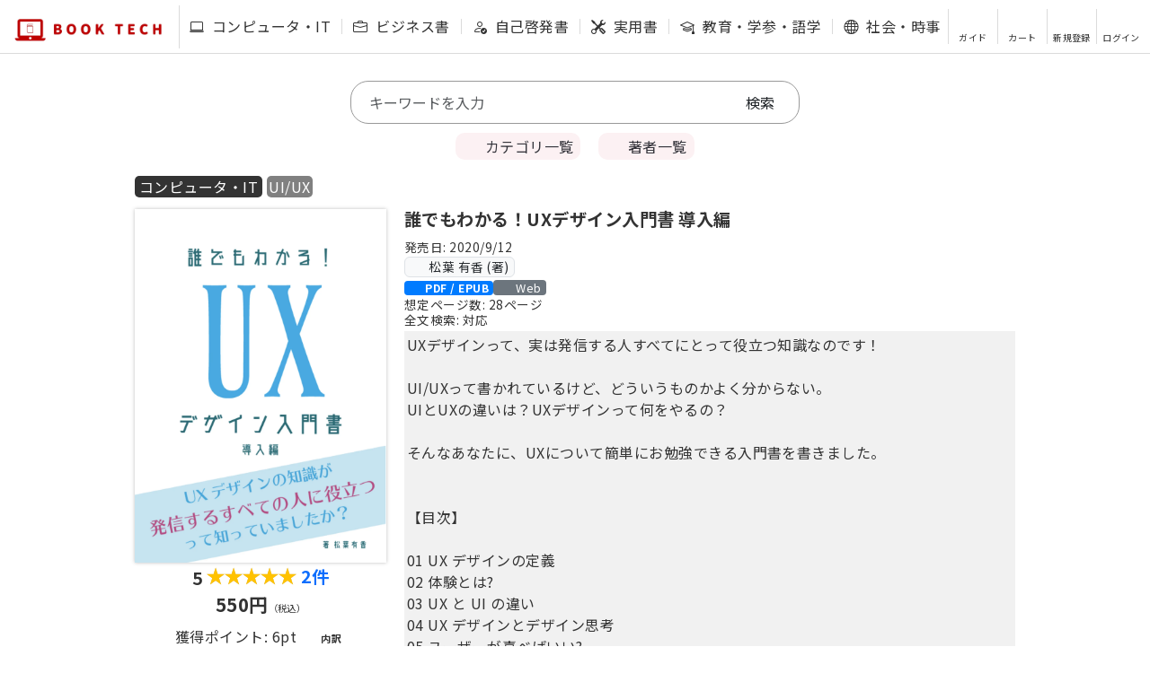

--- FILE ---
content_type: text/html; charset=utf-8
request_url: https://book-tech.com/books/55d44db4-691e-4e63-9e4b-5481289eded7
body_size: 28852
content:
<!DOCTYPE html>
<html lang="ja">
  <head>
    <meta charset="utf-8">
    
    
    <title>BOOK TECH | 【試し読みあり】誰でもわかる！UXデザイン入門書 導入編</title>
    <meta name="description" content="UXデザインって、実は発信する人すべてにとって役立つ知識なのです！
 
UI/UXって書かれているけど、どういうものかよく分からない。
UIとUXの違いは？UXデザインって何をやるの？
 
そんなあなたに、UXについて簡単にお勉強できる入門書を書きました。
 
 
【目次】
 
01 UX デザインの定義
02 体験とは?
03 UX と UI の違い
04 UX ..." />
    <meta property="og:locale" content="ja_JP" />
    <meta property="og:title" content="BOOK TECH | 【試し読みあり】誰でもわかる！UXデザイン入門書 導入編" />
    <meta property="og:description" content="UXデザインって、実は発信する人すべてにとって役立つ知識なのです！
 
UI/UXって書かれているけど、どういうものかよく分からない。
UIとUXの違いは？UXデザインって何をやるの？
..." />
    <meta property="og:url" content="https://book-tech.com/books/55d44db4-691e-4e63-9e4b-5481289eded7" />
    <meta property="og:image" content="https://booktech-share.s3-ap-northeast-1.amazonaws.com/books/55d44db4.webp" />
    <meta property="og:site_name" content="BOOK TECH" />
    <meta property="og:type" content="article" />
    <meta name="twitter:card" content='summary' />
    <meta name="twitter:site" content="@booktech2020" />
    <meta name="twitter:image" content="https://booktech-share.s3-ap-northeast-1.amazonaws.com/books/55d44db4.webp" />
    <meta name="twitter:title" content="BOOK TECH | 【試し読みあり】誰でもわかる！UXデザイン入門書 導入編" />
    <meta name="twitter:description" content="UXデザインって、実は発信する人すべてにとって役立つ知識なのです！
 
UI/UXって書かれているけど、どういうものかよく分からない。
UIとUXの違いは？UXデザインって何をやるの？
..." />
    <meta name="viewport" content="width=device-width, initial-scale=1, viewport-fit=cover" />
    <meta name="format-detection" content="telephone=no" />
    <meta name="msvalidate.01" content="FAF8A832CA889524FB190A78122DB4E9" />
    <link href="/assets/favicon-5ea05076fad71d95d3671f5819e4fa519443a89752915e5e9e2b625337bfb181.ico" rel="shortcut icon" type="image/x-icon" />
    <link href="/assets/apple-touch-icon-74ba7d98bff8fdaff576a56e434ffdbabee24d6ba890e0a13b3be716105f05c5.png" rel="apple-touch-icon" sizes="180x180" type="image/png" />
    <link href="/assets/android-touch-icon-de3b004a346eaa5793df4bbfc435889e2936c491644e770758a9c92cd486d3b1.png" rel="android-touch-icon" sizes="180x180" type="image/png" />
    
    <link href="/css/bootstrap.css" rel="stylesheet">
    
    <link rel="stylesheet" media="all" href="/assets/application-c90212cdba3fda53cc148dbf19b0c032f6fb7a4a1555c046dbce526283e1567c.css" data-turbolinks-track="reload" />
    <script src="/packs/js/application-e858c64ec2d5d0335375.js" data-turbolinks-track="reload"></script>
    
    <!-- Bootstrap 5 JS -->
    <script src="https://cdn.jsdelivr.net/npm/bootstrap@5.3.0/dist/js/bootstrap.bundle.min.js" integrity="sha384-geWF76RCwLtnZ8qwWowPQNguL3RmwHVBC9FhGdlKrxdiJJigb/j/68SIy3Te4Bkz" crossorigin="anonymous"></script>

    <link rel="preconnect" href="https://fonts.gstatic.com">
    <link href="https://fonts.googleapis.com/css2?family=Noto+Sans+JP:wght@400;700&display=swap" rel="stylesheet">
    <link rel="preload" href="https://booktech-fonts.s3-ap-northeast-1.amazonaws.com/slick/slick.ttf" as="font" crossorigin>
    
    <link rel="stylesheet" href="/fontawesome/css/all.min.css" type="text/css" />
    <link href="https://cdn.jsdelivr.net/npm/bootstrap-icons/font/bootstrap-icons.css" rel="stylesheet">
    <meta name="csrf-param" content="authenticity_token" />
<meta name="csrf-token" content="mkEIdZM0Z8FtuXrQWhrLi6nk/OWw6uPx/1VsM9wXz2O0scRFa7/uNy8AspYPH3yVfOD7Da4axQCNccDFczUvuw==" />
    
    
    
      <script async src="https://www.googletagmanager.com/gtag/js?id=UA-165003996-1"></script>
  <script>
    window.dataLayer = window.dataLayer || [];
    function gtag(){dataLayer.push(arguments);}
    gtag('js', new Date());
  
      gtag('config', 'UA-165003996-1');
  </script>

      

  <!-- LINE Tag Base Code -->
  <!-- Do Not Modify -->
  <script>
  (function(g,d,o){
    g._ltq=g._ltq||[];g._lt=g._lt||function(){g._ltq.push(arguments)};
    var h=location.protocol==='https:'?'https://d.line-scdn.net':'http://d.line-cdn.net';
    var s=d.createElement('script');s.async=1;
    s.src=o||h+'/n/line_tag/public/release/v1/lt.js';
    var t=d.getElementsByTagName('script')[0];t.parentNode.insertBefore(s,t);
      })(window, document);
  _lt('init', {
    customerType: 'lap',
    tagId: 'c121b5cb-6713-404e-8191-add6c6e90a20'
  });
  _lt('send', 'pv', ['c121b5cb-6713-404e-8191-add6c6e90a20']);
  </script>
  <noscript>
    <img height="1" width="1" style="display:none"
         src="https://tr.line.me/tag.gif?c_t=lap&t_id=c121b5cb-6713-404e-8191-add6c6e90a20&e=pv&noscript=1" />
  </noscript>
  <!-- End LINE Tag Base Code -->
  

      

<!-- yahoo Tag -->
<script async src="https://s.yimg.jp/images/listing/tool/cv/ytag.js"></script>
<script>
window.yjDataLayer = window.yjDataLayer || [];
function ytag() { yjDataLayer.push(arguments); }
ytag({"type":"ycl_cookie"});
</script>
<!-- End yahoo Tag -->


    
  </head>

  <body>
      <script src="/assets/home-306c879ca9dd61becf382cbe1c7d5016e29ecb222b22fee54fa2a08978626935.js"></script>
    
    <header class="header-wrap" id="header">
  
  <div class="notice-message"></div>
  <div class="header">
    <div class="header-title">
        <a href="/">
          <img src="https://booktech-share.s3-ap-northeast-1.amazonaws.com/logo/logo-d.webp" alt="logo">
</a>    </div>
    
    <div class="header-menu-wrap">
      <ul class="header-menu">
        
  <li>
    <a data-turbolinks="false" class="text-nowrap" data-method="get" href="/books/large_categories/%E3%82%B3%E3%83%B3%E3%83%94%E3%83%A5%E3%83%BC%E3%82%BF%E3%83%BBIT">
        <i class="bi bi-laptop me-1"></i>
      コンピュータ・IT
</a>  </li>
  <li>
    <a data-turbolinks="false" class="text-nowrap" data-method="get" href="/books/large_categories/%E3%83%93%E3%82%B8%E3%83%8D%E3%82%B9%E6%9B%B8">
        <i class="bi bi-briefcase me-1"></i>
      ビジネス書
</a>  </li>
  <li>
    <a data-turbolinks="false" class="text-nowrap" data-method="get" href="/books/large_categories/%E8%87%AA%E5%B7%B1%E5%95%93%E7%99%BA%E6%9B%B8">
        <i class="bi bi-person-check me-1"></i>
      自己啓発書
</a>  </li>
  <li>
    <a data-turbolinks="false" class="text-nowrap" data-method="get" href="/books/large_categories/%E5%AE%9F%E7%94%A8%E6%9B%B8">
        <i class="bi bi-tools me-1"></i>
      実用書
</a>  </li>
  <li>
    <a data-turbolinks="false" class="text-nowrap" data-method="get" href="/books/large_categories/%E6%95%99%E8%82%B2%E3%83%BB%E5%AD%A6%E5%8F%82%E3%83%BB%E8%AA%9E%E5%AD%A6">
        <i class="bi bi-mortarboard me-1"></i>
      教育・学参・語学
</a>  </li>
  <li>
    <a data-turbolinks="false" class="text-nowrap" data-method="get" href="/books/large_categories/%E7%A4%BE%E4%BC%9A%E3%83%BB%E6%99%82%E4%BA%8B">
        <i class="bi bi-globe me-1"></i>
      社会・時事
</a>  </li>
  <li>
    <a data-turbolinks="false" class="text-nowrap" data-method="get" href="/books/large_categories/%E6%96%87%E8%8A%B8%E3%83%BB%E3%82%A8%E3%83%83%E3%82%BB%E3%82%A4">
        <i class="bi bi-book me-1"></i>
      文芸・エッセイ
</a>  </li>
  <li>
    <a data-turbolinks="false" class="text-nowrap" data-method="get" href="/books/large_categories/%E3%81%9D%E3%81%AE%E4%BB%96">
        <i class="bi bi-three-dots me-1"></i>
      その他
</a>  </li>
  
      </ul>
    </div>
    
    <ul class="header-support">
    

    <li>
      <a data-turbolinks="false" href="/about">
        <i class="fas fa-question-circle fa-2x "></i>
        <P>ガイド</P>
      </a>
    </li>
  
  <li>
      <a data-method="get" href="/cart">
        <i class="fas fa-shopping-cart fa-2x "></i>
        <P>カート</P>
</a>  </li>
  
  <li>
    <a class="post" data-turbolinks="false" data-method="get" href="/users/signup">
      <i class="fas fa-user-plus fa-2x "></i>
      <p>新規登録</p>
</a>  </li>
  <li>
    <a data-turbolinks="false" class="post" href="/users/sign_in">
      <i class="fas fa-sign-in-alt fa-2x "></i>
      <p>ログイン</p>
</a>  </li>

    </ul>
    
    <div class="header-spy-wrap">
      <div class="header-spy">
          <a href="#_search" class="header-search"><i class="fas fa-search fa-2x"></i></a>
        <div class="header-support-wrap">
          <div class="support-button"><i class="fas fa-bars fa-2x"></i></div>
          <div class="header-support-spy hide">
            <div class="close-button">
              <img src="https://booktech-share.s3-ap-northeast-1.amazonaws.com/logo/btn-close.webp">  
            </div>
            <ul class="header-support-spy-menu">
            

    <li>
      <a data-turbolinks="false" href="/about">
        <i class="fas fa-question-circle fa-2x "></i>
        <P>ガイド</P>
      </a>
    </li>
  
  <li>
      <a data-method="get" href="/cart">
        <i class="fas fa-shopping-cart fa-2x "></i>
        <P>カート</P>
</a>  </li>
  
  <li>
    <a class="post" data-turbolinks="false" data-method="get" href="/users/signup">
      <i class="fas fa-user-plus fa-2x "></i>
      <p>新規登録</p>
</a>  </li>
  <li>
    <a data-turbolinks="false" class="post" href="/users/sign_in">
      <i class="fas fa-sign-in-alt fa-2x "></i>
      <p>ログイン</p>
</a>  </li>

            </ul>
          </div>
        </div>
      </div>
    </div>
    
  </div>
</header>
    
    
    <div class="contents-base">

      
      
<script src="/assets/biz_request-f18ba88eefadff169936bb25ec240f92d1fea07602496d22b8f92ba61bf43057.js"></script>
<div class="search-container" id="_search">
  <div class="search">
  <form class="book_search" id="book_search" action="/books" accept-charset="UTF-8" method="get">

      
      
      
      
      

    <input placeholder="キーワードを入力" class="form-control border-0 px-0" autocomplete="off" type="search" name="q[title_or_overview_or_identification_number_1_or_product_code_cont]" id="q_title_or_overview_or_identification_number_1_or_product_code_cont" />
    <input type="submit" name="commit" value="検索" class="text-dark" data-disable-with="検索" />
</form></div>

</div>


<div class="search-category-btn-wrap">

  <a class="search-category-btn category" data-turbolinks="false" data-method="get" href="/categories">
  <i class="fa fa-bookmark "></i> カテゴリ一覧
</a>
  <a class="search-category-btn author" data-turbolinks="false" data-method="get" href="/authors">
  <i class="fa fa-users "></i> 著者一覧
</a>
</div>



  
  







  <div class="contents">
    <div class="contents-book">
      
      <div class="contents-book-item-lang">
        
          <a class="contents-index-item-large-lang-wrap" data-turbolinks="false" data-method="get" href="/books?q%5Bbook_category_in%5D%5B%5D=%E3%82%B3%E3%83%B3%E3%83%94%E3%83%A5%E3%83%BC%E3%82%BF%E3%83%BBIT">
            コンピュータ・IT
</a>        
          <a class="contents-index-item-show-lang-wrap" data-turbolinks="false" data-method="get" href="/books?q%5Bcategory_relations_category_id_in%5D%5B%5D=187">
            UI/UX
</a>        
      </div>
      
      <div class="contents-book-inner">
        <div class="contents-book-item">
          <div class="contents-book-item-detail-wrap">
            <div class="contents-book-item-detail-thumb">
              <img src="https://booktech-share.s3-ap-northeast-1.amazonaws.com/books/55d44db4.webp" class="thumb" alt="誰でもわかる！UXデザイン入門書 導入編">
            </div>
            <div class="contents-book-item-detail-review">
                <div class="contents-book-item-detail-review-count">5</div>
                
                <div id="rateYo"></div>
                <div class="contents-book-item-detail-review-amount"><a href="#review">2件</a></div>
                
                <script type="text/javascript">
                $(function () {
                    $("#rateYo").rateYo({
                        rating: 5,
                        halfStar: true,
                        starWidth: "20px",
                        readOnly: true,
                        normalFill: "#cccccc",
                        ratedFill: "#FFC200",
                    });
                });
                </script>
              
              
            </div>
            
              <div class="contents-book-item-detail-price_include_tax">
                  550円<span class="tax">（税込）</span>
              </div>
            
            
                <div class="contents-book-item-detail-point">
  獲得ポイント:
  
    
      6pt
      
      <input type="checkbox" id="label1" class="point-acc" />
      <label for="label1"><i class="fas fa-chevron-down"></i> 内訳</label>
      <div class="point-show">
        <div class="point-show-wrap">
          <div>通常:</div>
          <div>6pt</div>
        </div>
      </div>
        
</div>
            
            <div class="contents-book-item-detail-btn_cart-wrap">
              
                  <div>
                    <a class="contents-book-item-detail-btn_read" data-method="get" href="/books/55d44db4-691e-4e63-9e4b-5481289eded7/trial_contents/93727bae-f721-4299-b50b-97705a803c0a">
                    <i class="fa-solid fa-book-open fa-fw"></i>試し読み
</a>                  </div>
              
                <div id="cart">
                  <!--①ユーザーがログインかつ本を購入している場合-->
        <a class="contents-book-item-detail-btn_cart" data-remote="true" rel="nofollow" data-method="post" href="/add_book?book_id=55d44db4-691e-4e63-9e4b-5481289eded7">
        <i class="fa-solid fa-cart-arrow-down fa-fw"></i>カート追加
</a>
                </div>
                <div id="curious">
                  
<!--A ユーザーがログインかつ購入している場合-->
<!--何も表示しない-->

                </div>
              
              
              
                  <a class="contents-book-item-detail-btn_gift" data-method="get" href="/books/55d44db4-691e-4e63-9e4b-5481289eded7/gift_order/new">
                    <div><i class="fa-solid fa-gift"></i>ギフト購入</div>
</a>            
            </div>
            
          </div>
        </div>
    
        <div class="contents-book-about">
          <div class="contents-book-about-title">
            <h1>誰でもわかる！UXデザイン入門書 導入編</h1>
          </div>

            <div class="contents-book-about-publicationdate my-1" style="font-size: 0.85em;">
              発売日:
              2020/9/12
            </div>

          <div class="d-flex flex-wrap align-items-center gap-1">
                <a class="badge bg-light text-dark border" style="text-decoration: none; font-size: 0.85em; padding: 0.3em 0.4em; font-weight: normal;" data-turbolinks="false" href="/books?q%5Bauthor_relations_author_id_in%5D%5B%5D=24">
                  <i class="fas fa-user me-1"></i>松葉 有香 (著)
</a>          </div>

          <div class="contents-book-about-badges-tags">
              <span class="download-badge download-badge-pdf-epub"><i class="fa-solid fa-download"></i> PDF / EPUB</span>
            <span class="viewer-tag" style="font-size: 0.8em; font-weight: normal;"><i class="fa-solid fa-book-open-reader me-1"></i>Web</span>
          </div>

            <div class="contents-book-about-pages" style="font-size: 0.85em;">
              想定ページ数:
              28ページ
            </div>



          <div class="contents-book-about-id2" style="font-size: 0.85em;">
            全文検索:
            対応
          </div>
          
          <div class="contents-book-about-description scroll" >
            UXデザインって、実は発信する人すべてにとって役立つ知識なのです！<br>
 <br>
UI/UXって書かれているけど、どういうものかよく分からない。<br>
UIとUXの違いは？UXデザインって何をやるの？<br>
 <br>
そんなあなたに、UXについて簡単にお勉強できる入門書を書きました。<br>
 <br>
 <br>
【目次】<br>
 <br>
01 UX デザインの定義<br>
02 体験とは?<br>
03 UX と UI の違い<br>
04 UX デザインとデザイン思考<br>
05 ユーザーが喜べばいい?<br>
06 なぜUXデザインを学ぶのか?<br>
07 ユーザーを知る大切さ <br>
08 ユーザーって誰? <br>
09 UX の知識はココでも役立つ!
            
            
          </div>
    
        </div>
      </div>
    </div>
  </div>
  
  <div class="contents-heading-wrap">
    <h2 class="contents-heading">目次</h2>
  </div>
  
  <div class="contents">
    <div class="mokuji-button-wrap">
      <button class="mokuji-button1">1階層</button>
      <button class="mokuji-button2">2階層</button>
      <button class="mokuji-button3">全展開</button>
    </div>
  </div>
  
  
  <div class="contents-table-wrap">
      <div class="contents-table">
        <div class="contents-table-header">
          <div class="contents-table-header-title">
            <span>はじめに</span>
          </div>
        </div>
      </div>
      <div class="contents-table">
        <div class="contents-table-header">
          <div class="contents-table-header-title">
            <span>01 UXデザインの定義</span>
          </div>
        </div>
      </div>
      <div class="contents-table">
        <div class="contents-table-header">
          <div class="contents-table-header-title">
            <span>02 体験とは？</span>
          </div>
        </div>
      </div>
      <div class="contents-table">
        <div class="contents-table-header">
          <div class="contents-table-header-title">
            <span>03 UXとUIの違い</span>
          </div>
        </div>
      </div>
      <div class="contents-table">
        <div class="contents-table-header">
          <div class="contents-table-header-title">
            <span>04 UXデザインとデザイン思考</span>
          </div>
        </div>
      </div>
      <div class="contents-table">
        <div class="contents-table-header">
          <div class="contents-table-header-title">
            <span>05 ユーザーが喜べばいい？</span>
          </div>
        </div>
      </div>
      <div class="contents-table">
        <div class="contents-table-header">
          <div class="contents-table-header-title">
            <span>06 なぜUXデザインを学ぶのか？</span>
          </div>
        </div>
      </div>
      <div class="contents-table">
        <div class="contents-table-header">
          <div class="contents-table-header-title">
            <span>07 ユーザーを知る大切さ</span>
          </div>
        </div>
      </div>
      <div class="contents-table">
        <div class="contents-table-header">
          <div class="contents-table-header-title">
            <span>08 ユーザーって誰？</span>
          </div>
        </div>
      </div>
      <div class="contents-table">
        <div class="contents-table-header">
          <div class="contents-table-header-title">
            <span>09 UXの知識はココでも役立つ！</span>
          </div>
        </div>
      </div>
      <div class="contents-table">
        <div class="contents-table-header">
          <div class="contents-table-header-title">
            <span>おわりに</span>
          </div>
        </div>
      </div>
      <div class="contents-table">
        <div class="contents-table-header">
          <div class="contents-table-header-title">
            <span>付録</span>
          </div>
        </div>
      </div>
  </div>
  
  
  <div class="contents-heading-wrap">
    <h2 class="contents-heading">ユーザーレビュー</h2>
  </div>
  <!-- レビューセクション -->
  <div id="review" class="py-5">
    <div class="container">
      <div class="row justify-content-center">
        <div class="col-12 col-lg-10">
          
            <!-- レビューリスト -->
            <div class="review-list">
                <div class="card mb-3 shadow-sm">
                  <div class="card-body">
                    <!-- レビューヘッダー -->
                    <div class="d-flex justify-content-between align-items-start mb-3">
                      <div>
                        <!-- 星評価 -->
                        <div class="d-flex align-items-center mb-2">
                          <div id="rateYo-a770d52c-e09e-4fe0-b714-0e3995bc8373"></div>
                          <span class="ml-2 badge bg-warning">5.0</span>
                        </div>
                        <script type="text/javascript">
                        $(function () {
                            $("#rateYo-a770d52c-e09e-4fe0-b714-0e3995bc8373").rateYo({
                                rating: 5.0,
                                halfStar: true,
                                starWidth: "20px",
                                readOnly: true,
                                normalFill: "#e0e0e0",
                                ratedFill: "#FFC200",
                            });
                        });
                        </script>
                        
                        <!-- レビュータイトル -->
                        <h5 class="card-title font-weight-bold mb-0">
                          わかりやすい
                        </h5>
                      </div>
                      
                      <!-- 投稿情報 -->
                      <div class="text-right">
                        <small class="text-muted d-block">
                            <i class="fas fa-user"></i> あむざ
                        </small>
                        <small class="text-muted">
                          <i class="fas fa-calendar"></i> 2021年3月30日
                        </small>
                      </div>
                    </div>
                    
                    <!-- レビュー本文 -->
                    <div class="card-text">
                      本当に入門書なので、全くUXについて知らないよ、って人向けです。<br />ポイントを抑えてわかりやすく書いてあります。<br /><br />逆にさわり程度の内容なので、実務経験があるけど、改めて入門書読もうかな、みたいな人には向かない気がします。<br /><br />対象読者は今までUXって単語を知らなかった人、という感じです。
                    </div>
                  </div>
                </div>
                <div class="card mb-3 shadow-sm">
                  <div class="card-body">
                    <!-- レビューヘッダー -->
                    <div class="d-flex justify-content-between align-items-start mb-3">
                      <div>
                        <!-- 星評価 -->
                        <div class="d-flex align-items-center mb-2">
                          <div id="rateYo-cd7a0e67-34c3-42fd-bc05-c0e420435d2c"></div>
                          <span class="ml-2 badge bg-warning">5.0</span>
                        </div>
                        <script type="text/javascript">
                        $(function () {
                            $("#rateYo-cd7a0e67-34c3-42fd-bc05-c0e420435d2c").rateYo({
                                rating: 5.0,
                                halfStar: true,
                                starWidth: "20px",
                                readOnly: true,
                                normalFill: "#e0e0e0",
                                ratedFill: "#FFC200",
                            });
                        });
                        </script>
                        
                        <!-- レビュータイトル -->
                        <h5 class="card-title font-weight-bold mb-0">
                          UIとUXの違いがわかる
                        </h5>
                      </div>
                      
                      <!-- 投稿情報 -->
                      <div class="text-right">
                        <small class="text-muted d-block">
                            <i class="fas fa-user"></i> 渚紗
                        </small>
                        <small class="text-muted">
                          <i class="fas fa-calendar"></i> 2021年3月4日
                        </small>
                      </div>
                    </div>
                    
                    <!-- レビュー本文 -->
                    <div class="card-text">
                      UI/UXについて、詳しく知らなかったので購入しました。<br />わかりやすく解説されています。<br />基礎から学ぶ事ができます。
                    </div>
                  </div>
                </div>
            </div>
            
            <!-- すべてのレビューを見るボタン -->
            <div class="text-center mt-4">
              <a class="btn btn-outline-dark rounded-pill" data-method="get" href="/books/55d44db4-691e-4e63-9e4b-5481289eded7/reviews">
                <i class="fas fa-comments"></i> すべてのレビューを見る
</a>            </div>
        </div>
      </div>
    </div>
  </div>
  
  <div class="article-sns-top">
  書籍をシェアする
  </div>
  <div class="article-sns">
    <div class="article-sns-img">
      <a href="http://www.facebook.com/share.php?u=https://book-tech.com/books/55d44db4-691e-4e63-9e4b-5481289eded7" rel="nofollow" target="_blank">
        <i class="fab fa-facebook-square fa-2x fa-fb"></i>
      </a>
    </div>
    <div class="article-sns-img">
      <a href="https://twitter.com/share?url=https://book-tech.com/books/55d44db4-691e-4e63-9e4b-5481289eded7&text=誰でもわかる！UXデザイン入門書 導入編" data-related="booktech2020" rel="nofollow" target="_blank" alt="ツイッターでシェア">
        <i class="fab fa-twitter-square fa-2x fa-tw"></i>
      </a>
    </div>
  </div>







    </div>
    
    <div class="footer" id="footer">
      <div class="footer-wrap">

        <div class="footer-title">
          <a href="/">
            <img src="https://booktech-share.s3-ap-northeast-1.amazonaws.com/logo/booktech-logo1.webp" alt="logo">
</a>          <div class="footer-abj-pc">
            <a href="/abjmark">
              <img src="https://booktech-share.s3-ap-northeast-1.amazonaws.com/logo/abj-logo-white.webp" alt="logo">
</a>          </div>
        </div>
        <div class="footer-menu">
          <ul  class="footer-menu-ul">
            <li><a data-turbolinks="false" href="/about">ガイド</a></li>
            <li><a data-turbolinks="false" href="/faq">よくあるご質問</a></li>
            <li><a data-turbolinks="false" href="/contacts/new">お問い合わせ</a></li>
            <li><a data-turbolinks="false" href="/requests/new">リクエスト</a></li>
            <li><a data-turbolinks="false" href="/biz">法人向けサービス</a></li>
            <li><a data-turbolinks="false" href="/contents_wanted">出版社・著者の方へ</a></li>
            <li><a data-turbolinks="false" href="/terms">利用規約</a></li>
            <li><a data-turbolinks="false" href="/legal">特定商取引法について</a></li>
            <li><a data-turbolinks="false" href="/privacy">プライバシーポリシー</a></li>
            <li><a data-turbolinks="false" href="/profile" target="_blank">会社概要</a></li>
          </ul>
          
          
          <div class="footer-sns">
            <div class="footer-sns-img">
              <a href="https://www.facebook.com/booktech2020/" target="_blank">
                <i class="fab fa-facebook-square fa-2x"></i>
              </a>
            </div>
            <div class="footer-sns-img">
              <a href="https://twitter.com/booktech2020" target="_blank">
                <i class="fab fa-twitter-square fa-2x"></i>
              </a>
            </div>
          </div>
          
          <div class="footer-abj-sp">
            <a href="/abjmark">
              <img src="https://booktech-share.s3-ap-northeast-1.amazonaws.com/logo/abj-logo-white.webp" alt="logo">
</a>          </div>
          
          <div class="footer-copyright">
            Copyright © BOOK TECH Inc.
          </div>
        </div>
      </div>
    </div>
  </body>
</html>

